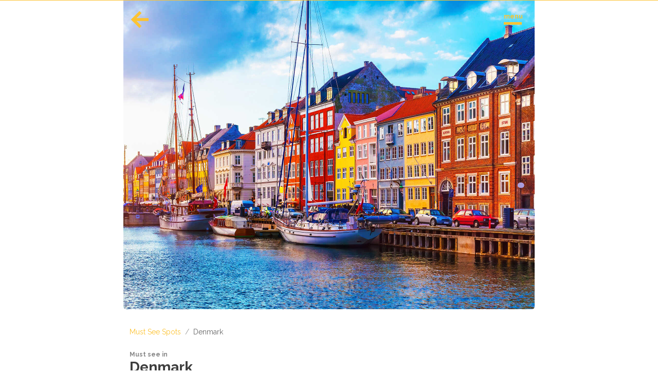

--- FILE ---
content_type: text/html; charset=UTF-8
request_url: https://www.mustseespots.com/denmark/
body_size: 7396
content:
<!DOCTYPE html>
<html lang="en">
<head>
    <meta charset="UTF-8">
    <meta name="viewport" content="width=device-width, initial-scale=1.0, maximum-scale=5, user-scalable=yes">
    <title>Must see in Denmark | Mustseespots.com</title>
    <meta name="description" content="The Kingdom of Denmark is a northern European country and a member of the EU. It belongs to the group of Nordic countries and is known for its high living...">

    <!-- Preconnect -->
    <link rel="preconnect" href="https://fonts.googleapis.com">
    <link rel="preconnect" href="https://fonts.gstatic.com" crossorigin>
    <link rel="preconnect" href="https://www.googletagmanager.com">
    <link rel="dns-prefetch" href="https://www.googletagmanager.com">

    <!-- Fonts -->
    <link href="https://fonts.googleapis.com/css2?family=Raleway:wght@400;700&display=swap" rel="stylesheet">

    <!-- Canonical & Alternates -->
    <link rel="canonical" href="https://www.mustseespots.com/denmark/">
            <link rel="alternate" hreflang="en" href="https://www.mustseespots.com/denmark/">
        <link rel="alternate" hreflang="es" href="https://www.mustseespots.com/es/dinamarca/">
        <link rel="alternate" hreflang="x-default" href="https://www.mustseespots.com/denmark/">
    
    <!-- Open Graph -->
    <meta property="og:title" content="Must see in Denmark">
    <meta property="og:description" content="The Kingdom of Denmark is a northern European country and a member of the EU. It belongs to the group of Nordic countries and is known for its high living...">
    <meta property="og:url" content="https://www.mustseespots.com/denmark/">
    <meta property="og:site_name" content="Must See Spots">
    <meta property="og:locale" content="en_US">
    <meta property="og:type" content="website">
        <meta property="og:image" content="https://www.mustseespots.com/denmark/img/denmark.jpg">
    <meta property="og:image:width" content="1600">
    <meta property="og:image:height" content="1200">
    
    <!-- Twitter -->
    <meta name="twitter:card" content="summary_large_image">
    <meta name="twitter:title" content="Must see in Denmark">
    <meta name="twitter:description" content="The Kingdom of Denmark is a northern European country and a member of the EU. It belongs to the group of Nordic countries and is known for its high living...">
        <meta name="twitter:image" content="https://www.mustseespots.com/denmark/img/denmark.jpg">
    
    <!-- Favicon -->
    <link rel="icon" href="/img/favicon.png">
    <link rel="manifest" href="/manifest.json">

    <!-- CSS -->
    <link rel="stylesheet" href="/assets/css/globals.css">

    <!-- Schema.org -->
        <script type="application/ld+json">{"@context":"https://schema.org","@graph":[{"@type":"TouristDestination","@id":"https://www.mustseespots.com/denmark/#destination","name":"Denmark","description":"The Kingdom of Denmark is a northern European country and a member of the EU. It belongs to the group of Nordic countries and is known for its high living standards and progressive social policies.","url":"https://www.mustseespots.com/denmark/","image":{"@type":"ImageObject","url":"https://www.mustseespots.com/denmark/img/denmark.jpg","width":1600,"height":1200},"touristType":["Leisure","Adventure","Cultural"],"includesAttraction":[{"@type":"TouristAttraction","name":"Nyhavn","url":"https://www.mustseespots.com/denmark/nyhavn/"},{"@type":"TouristAttraction","name":"Tivoli Gardens","url":"https://www.mustseespots.com/denmark/tivoli-gardens/"},{"@type":"TouristAttraction","name":"Øresund Bridge","url":"https://www.mustseespots.com/denmark/oresund-bridge/"},{"@type":"TouristAttraction","name":"Legoland Billund Resort","url":"https://www.mustseespots.com/denmark/legoland-billund-resort/"},{"@type":"TouristAttraction","name":"Christiansborg Palace","url":"https://www.mustseespots.com/denmark/christiansborg-palace/"},{"@type":"TouristAttraction","name":"Skagen","url":"https://www.mustseespots.com/denmark/skagen/"},{"@type":"TouristAttraction","name":"Bornholm","url":"https://www.mustseespots.com/denmark/bornholm/"},{"@type":"TouristAttraction","name":"Den Gamle By","url":"https://www.mustseespots.com/denmark/den-gamle-by/"},{"@type":"TouristAttraction","name":"Mons Klint","url":"https://www.mustseespots.com/denmark/mons-klint/"},{"@type":"TouristAttraction","name":"Rubjerg Knude","url":"https://www.mustseespots.com/denmark/rubjerg-knude/"},{"@type":"TouristAttraction","name":"The Little Mermaid","url":"https://www.mustseespots.com/denmark/the-little-mermaid/"},{"@type":"TouristAttraction","name":"Roskilde Cathedral","url":"https://www.mustseespots.com/denmark/roskilde-cathedral/"},{"@type":"TouristAttraction","name":"Frederiksborg Castle","url":"https://www.mustseespots.com/denmark/frederiksborg-castle/"},{"@type":"TouristAttraction","name":"H.C. Andersen Museum","url":"https://www.mustseespots.com/denmark/h-c-andersen-museum/"},{"@type":"TouristAttraction","name":"Farøe Islands","url":"https://www.mustseespots.com/denmark/faroe-islands/"}]},{"@type":"BreadcrumbList","itemListElement":[{"@type":"ListItem","position":1,"name":"Home","item":"https://www.mustseespots.com/"},{"@type":"ListItem","position":2,"name":"Denmark","item":"https://www.mustseespots.com/denmark/"}]},{"@type":"ItemList","name":"most beautiful places in Denmark","numberOfItems":15,"itemListElement":[{"@type":"ListItem","position":1,"item":{"@type":"TouristAttraction","name":"Nyhavn","url":"https://www.mustseespots.com/denmark/nyhavn/","image":"https://www.mustseespots.com/denmark/img/nyhavn.jpg"}},{"@type":"ListItem","position":2,"item":{"@type":"TouristAttraction","name":"Tivoli Gardens","url":"https://www.mustseespots.com/denmark/tivoli-gardens/","image":"https://www.mustseespots.com/denmark/img/tivoli-gardens.jpg"}},{"@type":"ListItem","position":3,"item":{"@type":"TouristAttraction","name":"Øresund Bridge","url":"https://www.mustseespots.com/denmark/oresund-bridge/","image":"https://www.mustseespots.com/denmark/img/oresund-bridge.jpg"}},{"@type":"ListItem","position":4,"item":{"@type":"TouristAttraction","name":"Legoland Billund Resort","url":"https://www.mustseespots.com/denmark/legoland-billund-resort/","image":"https://www.mustseespots.com/denmark/img/legoland-billund-resort.jpg"}},{"@type":"ListItem","position":5,"item":{"@type":"TouristAttraction","name":"Christiansborg Palace","url":"https://www.mustseespots.com/denmark/christiansborg-palace/","image":"https://www.mustseespots.com/denmark/img/christiansborg-palace.jpg"}},{"@type":"ListItem","position":6,"item":{"@type":"TouristAttraction","name":"Skagen","url":"https://www.mustseespots.com/denmark/skagen/","image":"https://www.mustseespots.com/denmark/img/skagen.jpg"}},{"@type":"ListItem","position":7,"item":{"@type":"TouristAttraction","name":"Bornholm","url":"https://www.mustseespots.com/denmark/bornholm/","image":"https://www.mustseespots.com/denmark/img/bornholm.jpg"}},{"@type":"ListItem","position":8,"item":{"@type":"TouristAttraction","name":"Den Gamle By","url":"https://www.mustseespots.com/denmark/den-gamle-by/","image":"https://www.mustseespots.com/denmark/img/den-gamle-by.jpg"}},{"@type":"ListItem","position":9,"item":{"@type":"TouristAttraction","name":"Mons Klint","url":"https://www.mustseespots.com/denmark/mons-klint/","image":"https://www.mustseespots.com/denmark/img/mons-klint.jpg"}},{"@type":"ListItem","position":10,"item":{"@type":"TouristAttraction","name":"Rubjerg Knude","url":"https://www.mustseespots.com/denmark/rubjerg-knude/","image":"https://www.mustseespots.com/denmark/img/rubjerg-knude.jpg"}},{"@type":"ListItem","position":11,"item":{"@type":"TouristAttraction","name":"The Little Mermaid","url":"https://www.mustseespots.com/denmark/the-little-mermaid/","image":"https://www.mustseespots.com/denmark/img/the-little-mermaid.jpg"}},{"@type":"ListItem","position":12,"item":{"@type":"TouristAttraction","name":"Roskilde Cathedral","url":"https://www.mustseespots.com/denmark/roskilde-cathedral/","image":"https://www.mustseespots.com/denmark/img/roskilde-cathedral.jpg"}},{"@type":"ListItem","position":13,"item":{"@type":"TouristAttraction","name":"Frederiksborg Castle","url":"https://www.mustseespots.com/denmark/frederiksborg-castle/","image":"https://www.mustseespots.com/denmark/img/frederiksborg-castle.jpg"}},{"@type":"ListItem","position":14,"item":{"@type":"TouristAttraction","name":"H.C. Andersen Museum","url":"https://www.mustseespots.com/denmark/h-c-andersen-museum/","image":"https://www.mustseespots.com/denmark/img/h-c-andersen-museum.jpg"}},{"@type":"ListItem","position":15,"item":{"@type":"TouristAttraction","name":"Farøe Islands","url":"https://www.mustseespots.com/denmark/faroe-islands/","image":"https://www.mustseespots.com/denmark/img/faroe-islands.jpg"}}]}]}</script>
    </head>
<body>
    <div class="header" id="touch-the-sky">
</div>
    <nav class="nav">
    <div class="nav__wrapper">
        <div class="nav__language-toggle">
            <a href="/"
               class="language-toggle__link language-toggle__link--active">
                English
            </a>
            <a href="/es/"
               class="language-toggle__link ">
                Español
            </a>
        </div>

        <div class="nav__search">
            <label for="search" class="nav__search__label">
                Search destination            </label>
            <input
                type="text"
                class="nav__search__input"
                name="search"
                id="search"
                placeholder="Search destination"
                data-locale="en"
            >
        </div>

        <div class="nav__links">
            <div id="livesearch"></div>
            <div class="nav__linkset">
                                <div>
                    <div class="nav__mainlink">Europe</div>
                                                            <a href="/albania/" class="nav__link">
                        Albania                    </a>
                                                            <a href="/andorra/" class="nav__link">
                        Andorra                    </a>
                                                            <a href="/austria/" class="nav__link">
                        Austria                    </a>
                                                            <a href="/azerbaijan/" class="nav__link">
                        Azerbaijan                    </a>
                                                            <a href="/azores/" class="nav__link">
                        Azores                    </a>
                                                            <a href="/belarus/" class="nav__link">
                        Belarus                    </a>
                                                            <a href="/belgium/" class="nav__link">
                        Belgium                    </a>
                                                            <a href="/bosnia-and-herzegovina/" class="nav__link">
                        Bosnia and Herzegovina                    </a>
                                                            <a href="/bulgaria/" class="nav__link">
                        Bulgaria                    </a>
                                                            <a href="/corsica/" class="nav__link">
                        Corsica                    </a>
                                                            <a href="/crete/" class="nav__link">
                        Crete                    </a>
                                                            <a href="/croatia/" class="nav__link">
                        Croatia                    </a>
                                                            <a href="/cyprus/" class="nav__link">
                        Cyprus                    </a>
                                                            <a href="/czech-republic/" class="nav__link">
                        Czech Republic                    </a>
                                                            <a href="/denmark/" class="nav__link">
                        Denmark                    </a>
                                                            <a href="/england/" class="nav__link">
                        England                    </a>
                                                            <a href="/estonia/" class="nav__link">
                        Estonia                    </a>
                                                            <a href="/finland/" class="nav__link">
                        Finland                    </a>
                                                            <a href="/france/" class="nav__link">
                        France                    </a>
                                                            <a href="/georgia/" class="nav__link">
                        Georgia                    </a>
                                                            <a href="/germany/" class="nav__link">
                        Germany                    </a>
                                                            <a href="/gran-canaria/" class="nav__link">
                        Gran Canaria                    </a>
                                                            <a href="/greece/" class="nav__link">
                        Greece                    </a>
                                                            <a href="/hungary/" class="nav__link">
                        Hungary                    </a>
                                                            <a href="/ibiza/" class="nav__link">
                        Ibiza                    </a>
                                                            <a href="/iceland/" class="nav__link">
                        Iceland                    </a>
                                                            <a href="/ireland/" class="nav__link">
                        Ireland                    </a>
                                                            <a href="/italy/" class="nav__link">
                        Italy                    </a>
                                                            <a href="/kosovo/" class="nav__link">
                        Kosovo                    </a>
                                                            <a href="/latvia/" class="nav__link">
                        Latvia                    </a>
                                                            <a href="/liechtenstein/" class="nav__link">
                        Liechtenstein                    </a>
                                                            <a href="/lithuania/" class="nav__link">
                        Lithuania                    </a>
                                                            <a href="/luxembourg/" class="nav__link">
                        Luxembourg                    </a>
                                                            <a href="/macedonia/" class="nav__link">
                        Macedonia                    </a>
                                                            <a href="/madeira/" class="nav__link">
                        Madeira                    </a>
                                                            <a href="/malta/" class="nav__link">
                        Malta                    </a>
                                                            <a href="/moldova/" class="nav__link">
                        Moldova                    </a>
                                                            <a href="/monaco/" class="nav__link">
                        Monaco                    </a>
                                                            <a href="/montenegro/" class="nav__link">
                        Montenegro                    </a>
                                                            <a href="/netherlands/" class="nav__link">
                        Netherlands                    </a>
                                                            <a href="/north-macedonia/" class="nav__link">
                        North Macedonia                    </a>
                                                            <a href="/norway/" class="nav__link">
                        Norway                    </a>
                                                            <a href="/poland/" class="nav__link">
                        Poland                    </a>
                                                            <a href="/portugal/" class="nav__link">
                        Portugal                    </a>
                                                            <a href="/romania/" class="nav__link">
                        Romania                    </a>
                                                            <a href="/russia/" class="nav__link">
                        Russia                    </a>
                                                            <a href="/san-marino/" class="nav__link">
                        San Marino                    </a>
                                                            <a href="/sardinia/" class="nav__link">
                        Sardinia                    </a>
                                                            <a href="/scotland/" class="nav__link">
                        Scotland                    </a>
                                                            <a href="/serbia/" class="nav__link">
                        Serbia                    </a>
                                                            <a href="/slovakia/" class="nav__link">
                        Slovakia                    </a>
                                                            <a href="/slovenia/" class="nav__link">
                        Slovenia                    </a>
                                                            <a href="/spain/" class="nav__link">
                        Spain                    </a>
                                                            <a href="/sweden/" class="nav__link">
                        Sweden                    </a>
                                                            <a href="/switzerland/" class="nav__link">
                        Switzerland                    </a>
                                                            <a href="/turkey/" class="nav__link">
                        Turkey                    </a>
                                                            <a href="/ukraine/" class="nav__link">
                        Ukraine                    </a>
                                                            <a href="/vatican-city/" class="nav__link">
                        Vatican City                    </a>
                                    </div>
                                <div>
                    <div class="nav__mainlink">Asia</div>
                                                            <a href="/armenia/" class="nav__link">
                        Armenia                    </a>
                                                            <a href="/bahrain/" class="nav__link">
                        Bahrain                    </a>
                                                            <a href="/bali/" class="nav__link">
                        Bali                    </a>
                                                            <a href="/bangladesh/" class="nav__link">
                        Bangladesh                    </a>
                                                            <a href="/bhutan/" class="nav__link">
                        Bhutan                    </a>
                                                            <a href="/brunei/" class="nav__link">
                        Brunei                    </a>
                                                            <a href="/cambodia/" class="nav__link">
                        Cambodia                    </a>
                                                            <a href="/dubai/" class="nav__link">
                        Dubai                    </a>
                                                            <a href="/china/" class="nav__link">
                        China                    </a>
                                                            <a href="/india/" class="nav__link">
                        India                    </a>
                                                            <a href="/israel/" class="nav__link">
                        Israel                    </a>
                                                            <a href="/japan/" class="nav__link">
                        Japan                    </a>
                                                            <a href="/jordan/" class="nav__link">
                        Jordan                    </a>
                                                            <a href="/kazakhstan/" class="nav__link">
                        Kazakhstan                    </a>
                                                            <a href="/kuwait/" class="nav__link">
                        Kuwait                    </a>
                                                            <a href="/kyrgyzstan/" class="nav__link">
                        Kyrgyzstan                    </a>
                                                            <a href="/laos/" class="nav__link">
                        Laos                    </a>
                                                            <a href="/lebanon/" class="nav__link">
                        Lebanon                    </a>
                                                            <a href="/malaysia/" class="nav__link">
                        Malaysia                    </a>
                                                            <a href="/maldives/" class="nav__link">
                        Maldives                    </a>
                                                            <a href="/mongolia/" class="nav__link">
                        Mongolia                    </a>
                                                            <a href="/myanmar/" class="nav__link">
                        Myanmar                    </a>
                                                            <a href="/nepal/" class="nav__link">
                        Nepal                    </a>
                                                            <a href="/oman/" class="nav__link">
                        Oman                    </a>
                                                            <a href="/philippines/" class="nav__link">
                        Philippines                    </a>
                                                            <a href="/qatar/" class="nav__link">
                        Qatar                    </a>
                                                            <a href="/saudi-arabia/" class="nav__link">
                        Saudi Arabia                    </a>
                                                            <a href="/singapore/" class="nav__link">
                        Singapore                    </a>
                                                            <a href="/south-korea/" class="nav__link">
                        South Korea                    </a>
                                                            <a href="/sri-lanka/" class="nav__link">
                        Sri Lanka                    </a>
                                                            <a href="/taiwan/" class="nav__link">
                        Taiwan                    </a>
                                                            <a href="/tajikistan/" class="nav__link">
                        Tajikistan                    </a>
                                                            <a href="/thailand/" class="nav__link">
                        Thailand                    </a>
                                                            <a href="/turkmenistan/" class="nav__link">
                        Turkmenistan                    </a>
                                                            <a href="/united-arab-emirates/" class="nav__link">
                        United Arab Emirates                    </a>
                                                            <a href="/uzbekistan/" class="nav__link">
                        Uzbekistan                    </a>
                                                            <a href="/vietnam/" class="nav__link">
                        Vietnam                    </a>
                                    </div>
                                <div>
                    <div class="nav__mainlink">America</div>
                                                            <a href="/antigua-and-barbuda/" class="nav__link">
                        Antigua and Barbuda                    </a>
                                                            <a href="/argentina/" class="nav__link">
                        Argentina                    </a>
                                                            <a href="/barbados/" class="nav__link">
                        Barbados                    </a>
                                                            <a href="/belize/" class="nav__link">
                        Belize                    </a>
                                                            <a href="/bolivia/" class="nav__link">
                        Bolivia                    </a>
                                                            <a href="/brazil/" class="nav__link">
                        Brazil                    </a>
                                                            <a href="/canada/" class="nav__link">
                        Canada                    </a>
                                                            <a href="/colombia/" class="nav__link">
                        Colombia                    </a>
                                                            <a href="/costa-rica/" class="nav__link">
                        Costa Rica                    </a>
                                                            <a href="/cuba/" class="nav__link">
                        Cuba                    </a>
                                                            <a href="/dominica/" class="nav__link">
                        Dominica                    </a>
                                                            <a href="/dominican-republic/" class="nav__link">
                        Dominican Republic                    </a>
                                                            <a href="/ecuador/" class="nav__link">
                        Ecuador                    </a>
                                                            <a href="/el-salvador/" class="nav__link">
                        El Salvador                    </a>
                                                            <a href="/grenada/" class="nav__link">
                        Grenada                    </a>
                                                            <a href="/guatemala/" class="nav__link">
                        Guatemala                    </a>
                                                            <a href="/chile/" class="nav__link">
                        Chile                    </a>
                                                            <a href="/jamaica/" class="nav__link">
                        Jamaica                    </a>
                                                            <a href="/mexico/" class="nav__link">
                        Mexico                    </a>
                                                            <a href="/new-york/" class="nav__link">
                        New York                    </a>
                                                            <a href="/nicaragua/" class="nav__link">
                        Nicaragua                    </a>
                                                            <a href="/panama/" class="nav__link">
                        Panama                    </a>
                                                            <a href="/paraguay/" class="nav__link">
                        Paraguay                    </a>
                                                            <a href="/peru/" class="nav__link">
                        Peru                    </a>
                                                            <a href="/saint-kitts-and-nevis/" class="nav__link">
                        Saint Kitts and Nevis                    </a>
                                                            <a href="/st-lucia/" class="nav__link">
                        Saint Lucia                    </a>
                                                            <a href="/st-vincent-and-the-grenadines/" class="nav__link">
                        Saint Vincent and the Grenadines                    </a>
                                                            <a href="/suriname/" class="nav__link">
                        Suriname                    </a>
                                                            <a href="/the-bahamas/" class="nav__link">
                        The Bahamas                    </a>
                                                            <a href="/uruguay/" class="nav__link">
                        Uruguay                    </a>
                                                            <a href="/usa/" class="nav__link">
                        USA                    </a>
                                                            <a href="/venezuela/" class="nav__link">
                        Venezuela                    </a>
                                    </div>
                                <div>
                    <div class="nav__mainlink">Africa</div>
                                                            <a href="/algeria/" class="nav__link">
                        Algeria                    </a>
                                                            <a href="/angola/" class="nav__link">
                        Angola                    </a>
                                                            <a href="/benin/" class="nav__link">
                        Benin                    </a>
                                                            <a href="/botswana/" class="nav__link">
                        Botswana                    </a>
                                                            <a href="/cape-verde/" class="nav__link">
                        Cape Verde                    </a>
                                                            <a href="/congo/" class="nav__link">
                        Congo                    </a>
                                                            <a href="/djibouti/" class="nav__link">
                        Djibouti                    </a>
                                                            <a href="/egypt/" class="nav__link">
                        Egypt                    </a>
                                                            <a href="/eritrea/" class="nav__link">
                        Eritrea                    </a>
                                                            <a href="/eswatini/" class="nav__link">
                        Eswatini                    </a>
                                                            <a href="/ethiopia/" class="nav__link">
                        Ethiopia                    </a>
                                                            <a href="/gambia/" class="nav__link">
                        Gambia                    </a>
                                                            <a href="/ghana/" class="nav__link">
                        Ghana                    </a>
                                                            <a href="/kenya/" class="nav__link">
                        Kenya                    </a>
                                                            <a href="/lesotho/" class="nav__link">
                        Lesotho                    </a>
                                                            <a href="/madagascar/" class="nav__link">
                        Madagascar                    </a>
                                                            <a href="/malawi/" class="nav__link">
                        Malawi                    </a>
                                                            <a href="/mauritania/" class="nav__link">
                        Mauritania                    </a>
                                                            <a href="/mauritius/" class="nav__link">
                        Mauritius                    </a>
                                                            <a href="/morocco/" class="nav__link">
                        Morocco                    </a>
                                                            <a href="/mozambique/" class="nav__link">
                        Mozambique                    </a>
                                                            <a href="/namibia/" class="nav__link">
                        Namibia                    </a>
                                                            <a href="/rwanda/" class="nav__link">
                        Rwanda                    </a>
                                                            <a href="/senegal/" class="nav__link">
                        Senegal                    </a>
                                                            <a href="/seychelles/" class="nav__link">
                        Seychelles                    </a>
                                                            <a href="/sierra-leone/" class="nav__link">
                        Sierra Leone                    </a>
                                                            <a href="/tanzania/" class="nav__link">
                        Tanzania                    </a>
                                                            <a href="/togo/" class="nav__link">
                        Togo                    </a>
                                                            <a href="/uganda/" class="nav__link">
                        Uganda                    </a>
                                                            <a href="/zambia/" class="nav__link">
                        Zambia                    </a>
                                                            <a href="/zanzibar/" class="nav__link">
                        Zanzibar                    </a>
                                                            <a href="/zimbabwe/" class="nav__link">
                        Zimbabwe                    </a>
                                    </div>
                                <div>
                    <div class="nav__mainlink">Other</div>
                                                            <a href="/australia/" class="nav__link">
                        Australia                    </a>
                                                            <a href="/fiji/" class="nav__link">
                        Fiji                    </a>
                                                            <a href="/kiribati/" class="nav__link">
                        Kiribati                    </a>
                                                            <a href="/micronesia/" class="nav__link">
                        Micronesia                    </a>
                                                            <a href="/new-zealand/" class="nav__link">
                        New Zealand                    </a>
                                                            <a href="/palau/" class="nav__link">
                        Palau                    </a>
                                                            <a href="/samoa/" class="nav__link">
                        Samoa                    </a>
                                                            <a href="/solomon-islands/" class="nav__link">
                        Solomon Islands                    </a>
                                                            <a href="/tonga/" class="nav__link">
                        Tonga                    </a>
                                                            <a href="/vanuatu/" class="nav__link">
                        Vanuatu                    </a>
                                    </div>
                            </div>
        </div>
    </div>
</nav>

    
<section>
    <div class="container top">
        <a href="/#denmark" class="top__back">
            <img src="/img/arrow-back.svg" alt="Back to homepage" width="35" height="35">
        </a>
        <button
    type="button"
    class="menu"
    aria-label="Toggle navigation menu"
    aria-expanded="false"
>
    <div class="menu__wrapper">
        <div class="menu__text">menu</div>
        <span class="menu__line" aria-hidden="true"></span>
    </div>
</button>
        <img
            src="/img/denmark/denmark.jpg"
            alt="most beautiful places in Denmark"
            class="img img--bo"
            fetchpriority="high"
        >
    </div>

    <div class="container container--content">
        <nav aria-label="Breadcrumb" class="breadcrumbs">
    <ol class="breadcrumbs__list">
                <li class="breadcrumbs__item">
                        <a href="/" class="breadcrumbs__link">
                Must See Spots            </a>
                                    <span class="breadcrumbs__separator">/</span>
                    </li>
                <li class="breadcrumbs__item">
                        <span class="breadcrumbs__current">
                Denmark            </span>
                                </li>
            </ol>
</nav>

        <h1>
            <span>Must see in </span>
            Denmark        </h1>
        <p>The Kingdom of Denmark is a northern European country and a member of the EU. It belongs to the group of Nordic countries and is known for its high living standards and progressive social policies. Denmark has a rich history, a tradition of human freedoms, and a vibrant culture. From the picturesque capital of Copenhagen to the charming coastal towns, Denmark offers a blend of modernity and old-world charm. Explore the country&#039;s beautiful landscapes, visit historic castles, indulge in Danish cuisine, and experience the friendly Danish way of life.</p>

        <div class="buttons">
            <a href="https://www.google.com/maps/place/Denmark/@56.212862,9.3006349,7z/data=!3m1!4b1!4m5!3m4!1s0x464b27b6ee945ffb:0x528743d0c3e092cd!8m2!3d56.26392!4d9.501785?hl=en" class="button" rel="noopener" target="_blank">
                <span class="icon icon--map"></span>
                Show place on map            </a>
        </div>

        <h2>
            15 most beautiful places in Denmark        </h2>
        <div class="spots">
                        <a href="/denmark/nyhavn/" class="spot">
                <img
                    src="/img/denmark/nyhavn.jpg"
                    alt="Nyhavn"
                    class="img"
                                    >
                <div class="spot__text">Nyhavn</div>
            </a>
                        <a href="/denmark/tivoli-gardens/" class="spot">
                <img
                    src="/img/denmark/tivoli-gardens.jpg"
                    alt="Tivoli Gardens"
                    class="img"
                                    >
                <div class="spot__text">Tivoli Gardens</div>
            </a>
                        <a href="/denmark/oresund-bridge/" class="spot">
                <img
                    src="/img/denmark/oresund-bridge.jpg"
                    alt="Øresund Bridge"
                    class="img"
                                    >
                <div class="spot__text">Øresund Bridge</div>
            </a>
                        <a href="/denmark/legoland-billund-resort/" class="spot">
                <img
                    src="/img/denmark/legoland-billund-resort.jpg"
                    alt="Legoland Billund Resort"
                    class="img"
                                    >
                <div class="spot__text">Legoland Billund Resort</div>
            </a>
                        <a href="/denmark/christiansborg-palace/" class="spot">
                <img
                    src="/img/denmark/christiansborg-palace.jpg"
                    alt="Christiansborg Palace"
                    class="img"
                    loading="lazy"                >
                <div class="spot__text">Christiansborg Palace</div>
            </a>
                        <a href="/denmark/skagen/" class="spot">
                <img
                    src="/img/denmark/skagen.jpg"
                    alt="Skagen"
                    class="img"
                    loading="lazy"                >
                <div class="spot__text">Skagen</div>
            </a>
                        <a href="/denmark/bornholm/" class="spot">
                <img
                    src="/img/denmark/bornholm.jpg"
                    alt="Bornholm"
                    class="img"
                    loading="lazy"                >
                <div class="spot__text">Bornholm</div>
            </a>
                        <a href="/denmark/den-gamle-by/" class="spot">
                <img
                    src="/img/denmark/den-gamle-by.jpg"
                    alt="Den Gamle By"
                    class="img"
                    loading="lazy"                >
                <div class="spot__text">Den Gamle By</div>
            </a>
                        <a href="/denmark/mons-klint/" class="spot">
                <img
                    src="/img/denmark/mons-klint.jpg"
                    alt="Mons Klint"
                    class="img"
                    loading="lazy"                >
                <div class="spot__text">Mons Klint</div>
            </a>
                        <a href="/denmark/rubjerg-knude/" class="spot">
                <img
                    src="/img/denmark/rubjerg-knude.jpg"
                    alt="Rubjerg Knude"
                    class="img"
                    loading="lazy"                >
                <div class="spot__text">Rubjerg Knude</div>
            </a>
                        <a href="/denmark/the-little-mermaid/" class="spot">
                <img
                    src="/img/denmark/the-little-mermaid.jpg"
                    alt="The Little Mermaid"
                    class="img"
                    loading="lazy"                >
                <div class="spot__text">The Little Mermaid</div>
            </a>
                        <a href="/denmark/roskilde-cathedral/" class="spot">
                <img
                    src="/img/denmark/roskilde-cathedral.jpg"
                    alt="Roskilde Cathedral"
                    class="img"
                    loading="lazy"                >
                <div class="spot__text">Roskilde Cathedral</div>
            </a>
                        <a href="/denmark/frederiksborg-castle/" class="spot">
                <img
                    src="/img/denmark/frederiksborg-castle.jpg"
                    alt="Frederiksborg Castle"
                    class="img"
                    loading="lazy"                >
                <div class="spot__text">Frederiksborg Castle</div>
            </a>
                        <a href="/denmark/h-c-andersen-museum/" class="spot">
                <img
                    src="/img/denmark/h-c-andersen-museum.jpg"
                    alt="H.C. Andersen Museum"
                    class="img"
                    loading="lazy"                >
                <div class="spot__text">H.C. Andersen Museum</div>
            </a>
                        <a href="/denmark/faroe-islands/" class="spot">
                <img
                    src="/img/denmark/faroe-islands.jpg"
                    alt="Farøe Islands"
                    class="img"
                    loading="lazy"                >
                <div class="spot__text">Farøe Islands</div>
            </a>
                    </div>

                <h2>Flag of Denmark</h2>
        <img
            src="/flags/denmark.svg"
            alt="Flag of Denmark"
            class="img spot img--dflag"
            loading="lazy"
        >
        
                <h2>Denmark Travel Tips &amp; Articles</h2>
        <ul class="articles-list">
                        <li>
                <a href="/denmark/articles/northern-lights-in-denmark-can-you-see-the-aurora-borealis/">
                    Northern Lights in Denmark: Can You See the Aurora Borealis?                </a>
            </li>
                        <li>
                <a href="/denmark/articles/summer-in-denmark-best-beaches-festivals-outdoor-activities/">
                    Summer in Denmark: Best Beaches, Festivals &amp; Outdoor Activities                </a>
            </li>
                        <li>
                <a href="/denmark/articles/christmas-in-copenhagen-festive-markets-holiday-traditions/">
                    Christmas in Copenhagen: Festive Markets &amp; Holiday Traditions                </a>
            </li>
                        <li>
                <a href="/denmark/articles/danish-design-exploring-the-world-of-danish-modern-furniture/">
                    Danish Design: Exploring the World of Danish Modern Furniture                </a>
            </li>
                        <li>
                <a href="/denmark/articles/a-brief-history-of-denmark-from-vikings-to-modern-kingdom/">
                    A Brief History of Denmark: From Vikings to Modern Kingdom                </a>
            </li>
                        <li>
                <a href="/denmark/articles/getting-around-denmark-a-guide-to-public-transportation/">
                    Getting Around Denmark: A Guide to Public Transportation                </a>
            </li>
                        <li>
                <a href="/denmark/articles/the-hygge-lifestyle-how-to-embrace-danish-happiness/">
                    The Hygge Lifestyle: How to Embrace Danish Happiness                </a>
            </li>
                        <li>
                <a href="/denmark/articles/odense-discovering-the-charm-of-hans-christian-andersens-hometown/">
                    Odense: Discovering the Charm of Hans Christian Andersen&#039;s Hometown                </a>
            </li>
                        <li>
                <a href="/denmark/articles/roskilde-festival-your-complete-guide-to-denmarks-biggest-music-festival/">
                    Roskilde Festival: Your Complete Guide to Denmark&#039;s Biggest Music Festival                </a>
            </li>
                        <li>
                <a href="/denmark/articles/copenhagen-to-malmo-day-trip-is-it-worth-it/">
                    Copenhagen to Malmo Day Trip: Is it Worth it?                </a>
            </li>
                        <li>
                <a href="/denmark/articles/renting-a-car-in-denmark-the-complete-guide-to-driving/">
                    Renting a Car in Denmark: The Complete Guide to Driving                </a>
            </li>
                        <li>
                <a href="/denmark/articles/copenhagen-vs-aarhus-which-danish-city-is-right-for-your-trip/">
                    Copenhagen vs. Aarhus: Which Danish City is Right For Your Trip?                </a>
            </li>
                        <li>
                <a href="/denmark/articles/7-days-in-denmark-the-perfect-itinerary-for-first-time-visitors/">
                    7 Days in Denmark: The Perfect Itinerary for First-Time Visitors                </a>
            </li>
                        <li>
                <a href="/denmark/articles/7-best-denmark-tours-viking-history-to-canal-cruises-book-now/">
                    7 Best Denmark Tours: Viking History to Canal Cruises (Book Now!)                </a>
            </li>
                        <li>
                <a href="/denmark/articles/little-mermaid-statue-is-it-worth-visiting-honest-review/">
                    Little Mermaid Statue: Is It Worth Visiting? (Honest Review)                </a>
            </li>
                        <li>
                <a href="/denmark/articles/noma-copenhagen-how-to-get-reservations-at-worlds-best-restaurant/">
                    Noma Copenhagen: How to Get Reservations at World&#039;s Best Restaurant                </a>
            </li>
                        <li>
                <a href="/denmark/articles/tivoli-gardens-copenhagen-tickets-rides-best-time/">
                    Tivoli Gardens Copenhagen: Tickets, Rides &amp; Best Time                </a>
            </li>
                        <li>
                <a href="/denmark/articles/viking-history-in-denmark-roskilde-jelling-museums/">
                    Viking History in Denmark: Roskilde, Jelling &amp; Museums                </a>
            </li>
                        <li>
                <a href="/denmark/articles/getting-around-denmark-dsb-trains-copenhagen-metro/">
                    Getting Around Denmark: DSB Trains &amp; Copenhagen Metro                </a>
            </li>
                        <li>
                <a href="/denmark/articles/complete-guide-to-danish-pastries-best-bakeries-in-copenhagen/">
                    Complete Guide to Danish Pastries: Best Bakeries in Copenhagen                </a>
            </li>
                        <li>
                <a href="/denmark/articles/danish-culture-hygge-design-social-equality/">
                    Danish Culture: Hygge, Design &amp; Social Equality                </a>
            </li>
                        <li>
                <a href="/denmark/articles/danish-food-guide-smrrebrd-pastries-new-nordic-cuisine/">
                    Danish Food Guide: Smørrebrød, Pastries &amp; New Nordic Cuisine                </a>
            </li>
                        <li>
                <a href="/denmark/articles/best-day-trips-from-copenhagen-kronborg-castle-more/">
                    Best Day Trips from Copenhagen: Kronborg Castle &amp; More                </a>
            </li>
                        <li>
                <a href="/denmark/articles/denmark-visa-requirements-schengen-zone-entry/">
                    Denmark Visa Requirements: Schengen Zone Entry                </a>
            </li>
                        <li>
                <a href="/denmark/articles/how-to-get-from-copenhagen-airport-to-city/">
                    How to Get from Copenhagen Airport to City                </a>
            </li>
                        <li>
                <a href="/denmark/articles/copenhagen-in-3-days-perfect-itinerary-nyhavn/">
                    Copenhagen in 3 Days: Perfect Itinerary + Nyhavn                </a>
            </li>
                        <li>
                <a href="/denmark/articles/5-day-denmark-itinerary-copenhagen-day-trips/">
                    5-Day Denmark Itinerary: Copenhagen + Day Trips                </a>
            </li>
                        <li>
                <a href="/denmark/articles/best-denmark-tours-copenhagen-castles-viking-sites/">
                    Best Denmark Tours: Copenhagen, Castles &amp; Viking Sites                </a>
            </li>
                        <li>
                <a href="/denmark/articles/where-to-stay-in-copenhagen-best-neighborhoods-hotels/">
                    Where to Stay in Copenhagen: Best Neighborhoods + Hotels                </a>
            </li>
                    </ul>
            </div>
</section>


    <footer class="footer">
    <a href="#touch-the-sky" class="footer__back">
        <img
            src="https://www.mustseespots.com/img/arrow-top.svg"
            alt="Back"
            width="35"
            height="35"
        >
        Let&#039;s go back to the sun!    </a>
    <div class="footer__links">
        <a href="/">Must See Spots</a>
        <a href="/web-info/">Web info</a>
        <a
            href="mailto:agenton@email.cz?subject=Mustseespots.com"
            rel="noopener"
            target="_blank"
        >
            Contact us        </a>
    </div>
    <div class="footer__info">
        © Copyright 2018 - 2026. Mustseespots.com
    </div>
</footer>

    <!-- Google Analytics -->
    <script async src="https://www.googletagmanager.com/gtag/js?id=UA-132320741-1"></script>
    <script>
        window.dataLayer = window.dataLayer || [];
        function gtag(){dataLayer.push(arguments);}
        gtag('js', new Date());
        gtag('config', 'UA-132320741-1');
    </script>

    <!-- Menu JS -->
    <script src="/js/menu.js"></script>
    <script src="/js/search.js" defer></script>
</body>
</html>


--- FILE ---
content_type: text/css
request_url: https://www.mustseespots.com/assets/css/globals.css
body_size: 3151
content:
/* BASE
======================================================== */
/* main
-------------------------------------------------------- */
* {
	padding: 0; 
	margin: 0;
	box-sizing: border-box;
}

html {
	font-family: 'Raleway', sans-serif;
	font-size: 14px;
	line-height: 22px;
	color: #3e3e3e;
	text-align: left;
	position: relative;
	min-height: 100%;
	-ms-text-size-adjust: 100%;
	-webkit-text-size-adjust: 100%;
	background: #fff;
}

body {
	background: #fff;
	margin: 0;
	text-rendering: optimizeLegibility;
	text-rendering: geometricPrecision;
	font-smooth: always;
	font-smoothing: antialiased;
	-moz-font-smoothing: antialiased;
	-webkit-font-smoothing: antialiased;
	-webkit-text-size-adjust: 100%;
}

::selection {
	background: #fcc333;
	color: #fff;
}

:focus {
	outline: 0px;
}

img {
	border: 0;
	width: 100%;
	vertical-align: bottom;
	border-style: none;
}

svg:not(:root) {
	overflow: hidden;
}

article, aside, details, figcaption, figure, footer, header, hgroup, main, menu, nav, section, summary {
	display: block;
}

button, input, optgroup, select, textarea {
	color: inherit;
	font: inherit;
	margin: 0;
}

optgroup {
	font-weight: bold;
}

input, button {
	border: 0;
	border-radius: 0;
}

input[type="submit"] {
	-webkit-appearance: none;
	-moz-appearance: none;
}

input:focus, button:focus, textarea:focus {
	outline: 0;
}

button {
	overflow: visible;
	text-transform: none;
}

select {
	text-transform: none;
}

textarea {
	overflow: auto;
}

/* helpers (height, margin, padding, align, float etc.)
-------------------------------------------------------- */
.h-clear {
	clear: both;
}

.h-clearfix {
	zoom: 1;
}

.h-clearfix:after, .h-clearfix:before {
	content: "";
	display: table;
}

.h-clearfix:after {
	clear: both;
}

.h-hidden {
	display: none;
}

.h-oh {
	overflow: hidden;
}

.h-bs {
	padding: 0 10px;
	box-sizing: border-box;
}

.h-transition {
	transition: all .5s;
	-webkit-transition: all .5s;
}

.h-noselect {
	-webkit-user-select: none;
	-moz-user-select: none;
	-ms-user-select: none;
	user-select: none;
}

.h-tar {
	text-align: right;
}

.h-tal {
	text-align: left;
}

.h-tac {
	text-align: center;
}

.h-fr {
	float: right;
}

.h-fl {
	float: left;
}

/* text
-------------------------------------------------------- */
h1, .h1, h2, .h2, h3, .h3, h4, .h4, h5, .h5, h6, .h6 {
	font-size: 24px;
	line-height: 30px;
	font-weight: bold;
	padding: 0;
	margin: 0 0 16px;
}
h1, .h1 {
	font-size: 28px;
    line-height: 30px;
    margin-bottom: 25px;
}
h1 span, .h1 span {
    font-size: 12px;
    display: block;
    line-height: 20px;
	color: #878787;
}

h1:after, .h1:after {
	content: '';
	position: relative;
	display: block;
	bottom: -5px;
	left: -5px;
	height: 4px;
	width: 45px;
	background: #fcc333;
}

p, .p {
    font-size: 16px;
    line-height: 28px;
	padding-bottom: 25px;
}

ul, ol {
	padding-left: 20px;
    font-size: 16px;
    line-height: 28px;
	padding-bottom: 25px;
}

b, .b, strong, .strong {
	font-weight: bold;
}

em, .em {
	font-style: italic;
}

u, .u {
	text-decoration: underline;
}

a, .a {
	color: #3e3e3e;
	text-decoration: underline;
	cursor: pointer;
	background-color: transparent;
	-webkit-text-decoration-skip: objects;
}

a:hover, .a:hover {
	text-decoration: none;
}

table {
	margin-bottom: 30px;
}
td {
	padding-right: 20px;
	padding-top: 3px;
	padding-bottom: 3px;
	vertical-align: top;
}

/* CUSTOM PROJECT CSS
======================================================== */
/* header
-------------------------------------------------------- */
.header {
	border-top: 1px solid #fcc333;
}

/* menu
-------------------------------------------------------- */
.menu {
	position: absolute;
	width: 65px;
	height: 65px;
	top: 0px;
	right: 10px;
	padding: 15px;
	z-index: 3000;
	cursor: pointer;
	background: none;
	-webkit-user-select: none;
	-moz-user-select: none;
	-ms-user-select: none;
	user-select: none;
}

.menu__wrapper {
	display: relative;
}

.menu__text {
	position: relative;
	text-decoration: none;
	color: #fcc333;
	font-size: 12.5px;
	top: 0px;
	font-weight: bold;
	display: inline-block;
	transition: top .5s;
	-webkit-transition: top .5s;
}

.menu__line {
	position: relative;
	display: block;
	width: 100%;
	height: 5px;
	top: 0px;
	background: #fcc333;
	transition: top .5s, height .5s;
	-webkit-transition: top .5s, height .5s;
}

.js-menu-active .menu .menu__wrapper .menu__line {
	height: 10px;
	top: -5px;
}
.js-menu-active .menu .menu__wrapper .menu__text {
	top: -5px;
}

.js-menu-active .nav {
	height: 100vh;
}

/* nav
-------------------------------------------------------- */
.nav {
	position: fixed;
	top: 1px;
	right: 0;
	bottom: 0;
	left: 0;
	display: block;
	background: #fff;
	height: 0vh;
	z-index: 2000;
	overflow: hidden;
	transition: height .5s;
	-webkit-transition: height .5s;
}

.nav__links {
	height: 100vh;
	height: calc(100vh - 160px);
	overflow: scroll;
	padding-bottom: 100px;
}

.nav__link {
	display: block;
}

.nav__mainlink {
	display: block;
	font-size: 22px;
	line-height: 28px;
	padding: 0;
	margin: 25px 0 15px;
	font-weight: bold;
	text-decoration: none;
}

.nav__mainlink:first-child {
	margin-top: 5px;
}

.nav__mainlink:after {
	content: '';
	position: relative;
	display: block;
	bottom: -5px;
	left: -5px;
	height: 4px;
	width: 45px;
	background: #fcc333;
}

.nav__wrapper {
	margin: 0 auto;
	max-width: 800px;
	padding: 0 13px 0 13px;
}

.nav__language-toggle {
	display: flex;
	gap: 8px;
	margin: 10px auto 0px;
}

.language-toggle__link {
	padding: 8px 16px;
	border: 2px solid #fcc333;
	background: transparent;
	color: #fcc333;
	cursor: pointer;
	font-size: 14px;
	font-weight: normal;
	text-decoration: none;
	display: inline-block;
	transition: background 0.2s ease;
}

.language-toggle__link:hover {
	background: rgba(252, 195, 51, 0.1);
}

.language-toggle__link--active {
	background: #fcc333;
	color: #fff;
	font-weight: bold;
}

.language-toggle__link--active:hover {
	background: #fcc333;
}

.nav__linkset {
	display: block;
}

.nav__linkset--hidden {
	display: none;
}

.nav__search {
	display: block;
	margin: 20px auto 20px;
}

.nav__search__label {
	font-size: 0px;
}

.nav__search__input {
	padding: 13px 60px 13px 13px;
	border-radius: 5px;
	width: 100%;
	border: 1px solid #ececec;
	background: url('https://www.mustseespots.com/img/icon-search.svg') right 18px center no-repeat;
}

/* footer
-------------------------------------------------------- */
.footer {
	position: relative;
	text-align: center;
	border-bottom: 2px solid #fcc333;
}

.footer__back {
	display: block;
	font-size: 24px;
	font-weight: bold;
	padding: 40px 13px;
	text-decoration: none;
}
.footer__back img {
	display: block;
	margin: 0 auto 30px;
}

.footer__links {
	padding: 20px 13px;
	background: #f9f9f9;
	text-align: center;
}
.footer__links a {
	margin-right: 25px;
}
.footer__links a:nth-last-child(1) {
	margin-right: 0;
}

.footer__info {
	padding: 20px 13px;
}

/* container
-------------------------------------------------------- */
.container {
	position: relative;
	width: 100%;
	max-width: 800px;
	margin: 0 auto;
	padding: 0;
}
.container--intro {
	padding: 0px 0px 12px;
}
.container--index {
	padding: 0px 12px 80px;
}
.container--content {
	padding: 30px 12px 80px;
}
.container--banner {
	padding: 0px 12px 12px;
}

/* top
-------------------------------------------------------- */
.top {
	position: relative;
}
.top__back {
	position: absolute;
	width: 65px;
	height: 75px;
	top: 0px;
	left: 0px;
	padding: 20px 15px;
	z-index: 1000;
}
.top__prev {
	position: absolute;
	width: 65px;
	height: 75px;
	bottom: 0px;
	left: 0px;
	padding: 20px 15px;
	z-index: 1000;
}
.top__next {
	position: absolute;
	width: 65px;
	height: 75px;
	bottom: 0px;
	right: 0px;
	padding: 20px 15px;
	z-index: 1000;
}

/* intro
-------------------------------------------------------- */
.intro {
	display: flex;
	align-items: flex-end;
	height: 650px;
	background: url('https://www.mustseespots.com/img/bg_intro.jpg') center top no-repeat;
	background-size: cover;
	border-radius: 0 0 5px 5px;
}
.intro__logo {
    position: absolute;
    top: 15px;
    left: 25px;
	color: #fff;
	font-size: 24px;
	line-height: 28px;
	max-width: 100px;
}
.intro__content {
	width: 100%;
    padding: 15px 25px;
	border-radius: 0 0 5px 5px;
    background: linear-gradient(0deg, rgb(0 0 0 / 50%) 0%, rgb(0 0 0 / 0%) 100%);
}
.intro__headline {
	color: #fff;
	margin-top: 200px;
	max-width: 380px;
	font-size: 34px;
	line-height: 42px;
}
.intro__text {
	color: #fff;
	max-width: 380px;
}

/* img
-------------------------------------------------------- */
.img {
	border-radius: 2px;
}
.img--bo {
	border-radius: 0 0 5px 5px;
}
.img--set {
	margin-bottom: 10px;
}
.img--flag {
	position: relative;
	bottom: 3px;
	left: 2px;
	display: inline-block;
	height: 12px;
	width: 20px;
}
.img.img--dflag {
	margin-bottom: 40px;
}

.img--set+h2 {
	margin-top: 20px;
}
.img+p {
	margin-top: 5px;
}

/* button
-------------------------------------------------------- */
.button {
	position: relative;
	display: inline-flex;
	align-items: center;
	padding: 15px 20px;
	border: 0px;
	font-size: 16px;
	line-height: 22px;
	font-weight: bold;
	text-decoration: none;
	color: #fff;
	background: #fcc333;
	box-shadow: 0px 3px 0px #c89f36;
	cursor: pointer;
	margin-bottom: 10px;
}
.button--mlink {
	background: #525252;
	top: 5px;
	box-shadow: 0px 3px 0px #424242;
}
.button:hover {
	top: 2px;
	box-shadow: 0px 1px 0px #c89f36;	
}
.button--mlink:hover {
	top: 7px;
	box-shadow: 0px 1px 0px #424242;		
}

/* icon
-------------------------------------------------------- */
.icon {
	position: relative;
	display: inline-block;
	height: 20px;
	width: 20px;
	margin-right: 10px;
}
.icon--map {
	background: url('https://www.mustseespots.com/img/icon-map.svg') center bottom no-repeat;
	background-size: 20px;
}
.icon--plane {
	background: url('https://www.mustseespots.com/img/icon-plane.svg') center bottom no-repeat;
	background-size: 20px;
	top: 5px;
}
.icon--car {
	background: url('https://www.mustseespots.com/img/icon-car.svg') center bottom no-repeat;
	background-size: 20px;
	top: 5px;
}
.icon--house {
	background: url('https://www.mustseespots.com/img/icon-house.svg') center bottom no-repeat;
	background-size: 20px;
	top: 5px;
}

/* buttons
-------------------------------------------------------- */
.buttons {
	margin: 15px 0 25px;
}
.mlink {
	text-decoration: underline;
	color: #3e3e3e;
	font-size: 14px;
	display: inline-block;
	margin: 5px 20px 15px 0;
}
.mlink:hover {
	text-decoration: none;
}

p + .buttons {
	margin-top: 0px;
}

/* imgboxs
-------------------------------------------------------- */
.imgboxs {
	margin-bottom: 20px;
}
.imgbox {
	position: relative;
	display: block;
	margin-bottom: 12px;
}
.imgbox__text {
	position: absolute;
	bottom: 0px;
	left: 0px;
	border-radius: 0 0 2px 2px;
	padding: 35px 15px 15px;
	font-size: 24px;
	line-height: 24px;
	font-weight: bold;
	color: #fff;
	width: 100%;
	background: linear-gradient(0deg, rgb(0 0 0 / 50%) 0%, rgb(0 0 0 / 0%) 100%);
}
.imgbox__img {
	height: auto;
}
.imgbox__text span {
	display: block;
	color: #d2d2d2;
	font-size: 12px;
	line-height: 16px;
}

/* spots
-------------------------------------------------------- */
.spots {
	position: relative;
	display: flex;
	flex-wrap: wrap;
	margin-bottom: 25px;
}
.spot {
	text-decoration: none;
	width: calc(50% - 6px);
	margin-right: 12px;
	margin-bottom: 12px;
}
.spot:nth-child(2n) {
	margin-right: 0;
}
.spot__text {
	margin-top: 8px;
	margin-bottom: 6px;
	text-decoration: none;
	font-size: 14px;
	line-height: 16px;
	display: block;
}

.accommodation-map {
	margin-bottom: 20px;
}

/* Embed map
-------------------------------------------------------- */
.embed-map {
	margin-bottom: 25px;
}

.embed-map iframe {
	border: 0;
}

/* breadcrumbs
-------------------------------------------------------- */
.breadcrumbs {
	margin-bottom: 20px;
}

.breadcrumbs__list {
	display: flex;
	flex-wrap: wrap;
	align-items: center;
	list-style: none;
	padding: 0;
	margin: 0;
	font-size: 14px;
}

.breadcrumbs__item {
	display: flex;
	align-items: center;
}

.breadcrumbs__link {
	color: #fcc333;
	text-decoration: none;
}

.breadcrumbs__link:hover {
	text-decoration: underline;
}

.breadcrumbs__current {
	color: #666;
}

.breadcrumbs__separator {
	margin: 0 8px;
	color: #999;
}

/* articles
-------------------------------------------------------- */
.articles-list {
	list-style: none;
	margin-bottom: 25px;
	padding: 0;
}

.articles-list li {
	margin-bottom: 12px;
	padding-left: 20px;
	position: relative;
}

.articles-list li:before {
	content: "→";
	position: absolute;
	left: 0;
	color: #fcc333;
	font-weight: 700;
}

.articles-list a {
	color: #3e3e3e;
	text-decoration: none;
	font-size: 16px;
	line-height: 24px;
	transition: color 0.2s ease;
}

.articles-list a:hover {
	color: #fcc333;
}

.article-meta {
	font-size: 12px;
	color: #999;
	margin-bottom: -25px;
	padding-bottom: 0px;
	font-style: italic;
}

.article-country-img {
	width: 100%;
	height: auto;
	margin-top: 20px;
	margin-bottom: 30px;
	border-radius: 5px;
}

.article-excerpt {
	font-size: 16px;
	line-height: 24px;
	font-weight: 600;
	margin-bottom: 25px;
	color: #666;
}

.article-content {
	margin-bottom: 40px;
}

.article-content h1 {
	font-size: 28px;
	line-height: 34px;
	margin-bottom: 20px;
	margin-top: 30px;
}

.article-content h2 {
	font-size: 22px;
	line-height: 28px;
	margin-bottom: 15px;
	margin-top: 25px;
}

.article-content h3 {
	font-size: 18px;
	line-height: 24px;
	margin-bottom: 12px;
	margin-top: 20px;
}

.article-content p {
	margin-bottom: 16px;
}

.article-content a {
	color: #fcc333;
	text-decoration: none;
	font-weight: 700;
}

.article-content a:hover {
	text-decoration: underline;
}

.article-content img {
	margin: 25px 0;
	width: 100%;
	height: auto;
}

.article-content blockquote {
	border-left: 4px solid #fcc333;
	padding-left: 20px;
	margin: 25px 0;
	font-style: italic;
	color: #666;
}

.article-content ul,
.article-content ol {
	margin-bottom: 20px;
	padding-left: 25px;
}

.article-content li {
	margin-bottom: 8px;
}

.article-content strong {
	font-weight: 700;
}

.top--article {
	min-height: 60px;
}

/* responsive
-------------------------------------------------------- */
@media (min-width: 600px) {
	.imgboxs {
		display: flex;
		flex-wrap: wrap;
	}
	.imgbox {
		margin-right: 12px;
		width: calc(50% - 6px);
	}
	.imgbox:nth-child(2n) {
		margin-right: 0;
	}
	.spot {
		width: calc((100%/3) - 8px);
	}
	.spot:nth-child(2n) {
		margin-right: 12px;
	}
	.spot:nth-child(3n) {
		margin-right: 0;
	}
}


--- FILE ---
content_type: image/svg+xml
request_url: https://www.mustseespots.com/img/icon-search.svg
body_size: 590
content:
<?xml version="1.0" encoding="UTF-8"?>
<svg width="26px" height="25px" viewBox="0 0 26 25" version="1.1" xmlns="http://www.w3.org/2000/svg" xmlns:xlink="http://www.w3.org/1999/xlink">
    <!-- Generator: Sketch 51.3 (57544) - http://www.bohemiancoding.com/sketch -->
    <title>Group</title>
    <desc>Created with Sketch.</desc>
    <defs></defs>
    <g id="Page-1" stroke="none" stroke-width="1" fill="none" fill-rule="evenodd">
        <g id="Group" transform="translate(2.000000, 2.000000)" stroke="#FCC333" stroke-width="3">
            <path d="M17.9654343,16.9654343 L21.5990195,20.5990195" id="Line" stroke-linecap="square"></path>
            <circle id="Oval" cx="9.5" cy="9.5" r="9.5"></circle>
        </g>
    </g>
</svg>

--- FILE ---
content_type: image/svg+xml
request_url: https://www.mustseespots.com/img/arrow-top.svg
body_size: 1271
content:
<?xml version="1.0" encoding="UTF-8"?>
<svg width="30px" height="31px" viewBox="0 0 30 31" version="1.1" xmlns="http://www.w3.org/2000/svg" xmlns:xlink="http://www.w3.org/1999/xlink">
    <g id="Page-1" stroke="none" stroke-width="1" fill="none" fill-rule="evenodd">
        <g id="3_detail" transform="translate(-174.000000, -1306.000000)" fill="#FCC333">
            <g id="Group-4" transform="translate(-22.000000, 1290.000000)">
                <g id="Group-10">
                    <g id="Group-7" transform="translate(178.000000, 0.000000)">
                        <g id="arrow" transform="translate(32.500000, 32.000000) rotate(90.000000) translate(-32.500000, -32.000000) translate(17.000000, 17.000000)">
                            <rect id="Rectangle-2" x="5.01555556" y="12.0373333" width="25.0777778" height="5.01555556"></rect>
                            <rect id="Rectangle-2" transform="translate(9.036911, 20.071133) rotate(-315.000000) translate(-9.036911, -20.071133) " x="-1.23543337" y="17.5633556" width="20.544689" height="5.01555556"></rect>
                            <rect id="Rectangle-2" transform="translate(9.036911, 9.036911) rotate(-45.000000) translate(-9.036911, -9.036911) " x="-1.23543337" y="6.52913334" width="20.544689" height="5.01555556"></rect>
                        </g>
                    </g>
                </g>
            </g>
        </g>
    </g>
</svg>

--- FILE ---
content_type: application/javascript
request_url: https://www.mustseespots.com/js/menu.js
body_size: 186
content:
/**
 * Menu toggle functionality
 */
(function() {
    'use strict';

    var menuButton = document.querySelector('.menu');
    var nav = document.querySelector('.nav');

    if (!menuButton) return;

    menuButton.addEventListener('click', function() {
        document.body.classList.toggle('js-menu-active');
        var isActive = document.body.classList.contains('js-menu-active');
        this.setAttribute('aria-expanded', isActive ? 'true' : 'false');
    });

    // Close menu when clicking a link
    if (nav) {
        nav.addEventListener('click', function(e) {
            if (e.target.tagName === 'A') {
                document.body.classList.remove('js-menu-active');
                if (menuButton) {
                    menuButton.setAttribute('aria-expanded', 'false');
                }
            }
        });
    }
})();


--- FILE ---
content_type: image/svg+xml
request_url: https://www.mustseespots.com/img/icon-map.svg
body_size: 1937
content:
<?xml version="1.0" encoding="UTF-8"?>
<svg width="188px" height="188px" viewBox="0 0 188 188" version="1.1" xmlns="http://www.w3.org/2000/svg" xmlns:xlink="http://www.w3.org/1999/xlink">
    <!-- Generator: Sketch 51.3 (57544) - http://www.bohemiancoding.com/sketch -->
    <title>map</title>
    <desc>Created with Sketch.</desc>
    <defs></defs>
    <g id="Page-1" stroke="none" stroke-width="1" fill="none" fill-rule="evenodd">
        <g id="map" transform="translate(5.000000, 5.000000)" stroke="#ffffff" stroke-width="10">
            <circle id="Oval-2" cx="89" cy="89" r="89"></circle>
            <polyline id="Path-7" points="160.136628 139 151.102812 131.299602 151.102812 116.160197 140.248093 98.2543043 140.248093 84.085205 129.851418 77.4629234 117.94125 81.5567159 97.9666401 70.9382825 94 51.6074447 102.07469 43.4859704 120.223272 42 125.622452 49.4939289 140.248093 53.2297054 152.581464 51.6074447 160.136628 49.4939289 166 46.5952186"></polyline>
            <polyline id="Path-8" points="56.8843667 8 60.7388107 14.8911107 77.6385191 19.2336494 81 23.3524508 77.6385191 29.7879508 71.0494485 29.7879508 60.7388107 47.4215057 45.3392925 54.7550062 29.9316597 56.3079468 26.5965513 59.4433208 33.0172436 74.6340705 29.9316597 79 17.4696336 74.6340705 12.1555725 66.5541009 9 53.0393474"></polyline>
            <polygon id="Path-9" points="61.3246459 161 63.1165765 146.000064 73.4670272 139.566565 75.6702206 128.515269 85.5506567 116.960065 88 103.912517 77.5158383 101.099201 68.6848313 89.5725579 48.9421925 87.9669884 43.2604859 81 33.7821959 89.5725579 29 94.7666875 31.1839471 109.856389 45.3289553 114.771023 47.5372135 128.515269 45.3289553 139.566565 48.9421925 151.338021 58.5 161"></polygon>
            <polyline id="Path-10" points="123.468821 8 119.611132 16.5005997 115.186227 16.5005997 108.650824 14.9922241 102.087474 16.5005997 98 29.1254394 104.774504 32 115.186227 29.8796272 123.468821 27.1263493 131.733365 29.8796272 139.950169 32 144.152535 29.8796272 142.635129 24.1743662 147 20.9027669"></polyline>
        </g>
    </g>
</svg>

--- FILE ---
content_type: application/javascript
request_url: https://www.mustseespots.com/js/search.js
body_size: 886
content:
/**
 * Client-side search functionality
 */
(function() {
    'use strict';

    var searchInput = document.getElementById('search');
    var livesearch = document.getElementById('livesearch');
    var linkset = document.querySelector('.nav__linkset');

    if (!searchInput || !livesearch) return;

    var locale = searchInput.dataset.locale || 'en';
    var indexFile = locale === 'es' ? '/search-index-es.json' : '/search-index.json';

    var searchIndex = [];
    var searchTimeout = null;
    var isLoading = false;

    // Translations
    var translations = {
        en: {
            searching: 'Searching...',
            noResults: 'No search results'
        },
        es: {
            searching: 'Buscando...',
            noResults: 'Sin resultados de búsqueda'
        }
    };

    var t = translations[locale] || translations.en;

    // Load search index
    function loadSearchIndex() {
        if (searchIndex.length > 0 || isLoading) return;

        isLoading = true;
        fetch(indexFile)
            .then(function(res) {
                return res.json();
            })
            .then(function(data) {
                searchIndex = data;
                isLoading = false;
            })
            .catch(function() {
                isLoading = false;
                // Silently fail - search will not be available
            });
    }

    // Perform search
    function performSearch(query) {
        if (query.length === 0) {
            livesearch.innerHTML = '';
            if (linkset) linkset.classList.remove('nav__linkset--hidden');
            return;
        }

        if (linkset) linkset.classList.add('nav__linkset--hidden');

        // Show loading state while index loads
        if (searchIndex.length === 0) {
            livesearch.innerHTML = '<div>' + t.searching + '</div>';
            loadSearchIndex();
            return;
        }

        var lowerQuery = query.toLowerCase();
        var results = searchIndex
            .filter(function(item) {
                return item.title.toLowerCase().indexOf(lowerQuery) !== -1;
            })
            .slice(0, 20);

        if (results.length === 0) {
            livesearch.innerHTML = '<div>' + t.noResults + '</div>';
            return;
        }

        var html = results.map(function(r) {
            return '<div><a href="' + r.url + '" class="nav__link">' + escapeHtml(r.title) + '</a></div>';
        }).join('');

        livesearch.innerHTML = html;
    }

    // Escape HTML to prevent XSS
    function escapeHtml(text) {
        var div = document.createElement('div');
        div.textContent = text;
        return div.innerHTML;
    }

    // Debounced search handler
    searchInput.addEventListener('input', function() {
        clearTimeout(searchTimeout);
        var query = this.value;

        searchTimeout = setTimeout(function() {
            performSearch(query);
        }, 300);
    });

    // Load index on focus for better UX
    searchInput.addEventListener('focus', loadSearchIndex);
})();


--- FILE ---
content_type: image/svg+xml
request_url: https://www.mustseespots.com/img/arrow-back.svg
body_size: 864
content:
<?xml version="1.0" encoding="UTF-8"?>
<svg width="31px" height="30px" viewBox="0 0 31 30" version="1.1" xmlns="http://www.w3.org/2000/svg" xmlns:xlink="http://www.w3.org/1999/xlink">
    <g id="Page-1" stroke="none" stroke-width="1" fill="none" fill-rule="evenodd">
        <g id="3_detail" transform="translate(-17.000000, -19.000000)" fill="#FCC333">
            <g id="arrow" transform="translate(17.000000, 19.000000)">
                <rect id="Rectangle-2" x="5.01555556" y="12.0373333" width="25.0777778" height="5.01555556"></rect>
                <rect id="Rectangle-2" transform="translate(9.036911, 20.071133) rotate(-315.000000) translate(-9.036911, -20.071133) " x="-1.23543337" y="17.5633556" width="20.544689" height="5.01555556"></rect>
                <rect id="Rectangle-2" transform="translate(9.036911, 9.036911) rotate(-45.000000) translate(-9.036911, -9.036911) " x="-1.23543337" y="6.52913334" width="20.544689" height="5.01555556"></rect>
            </g>
        </g>
    </g>
</svg>